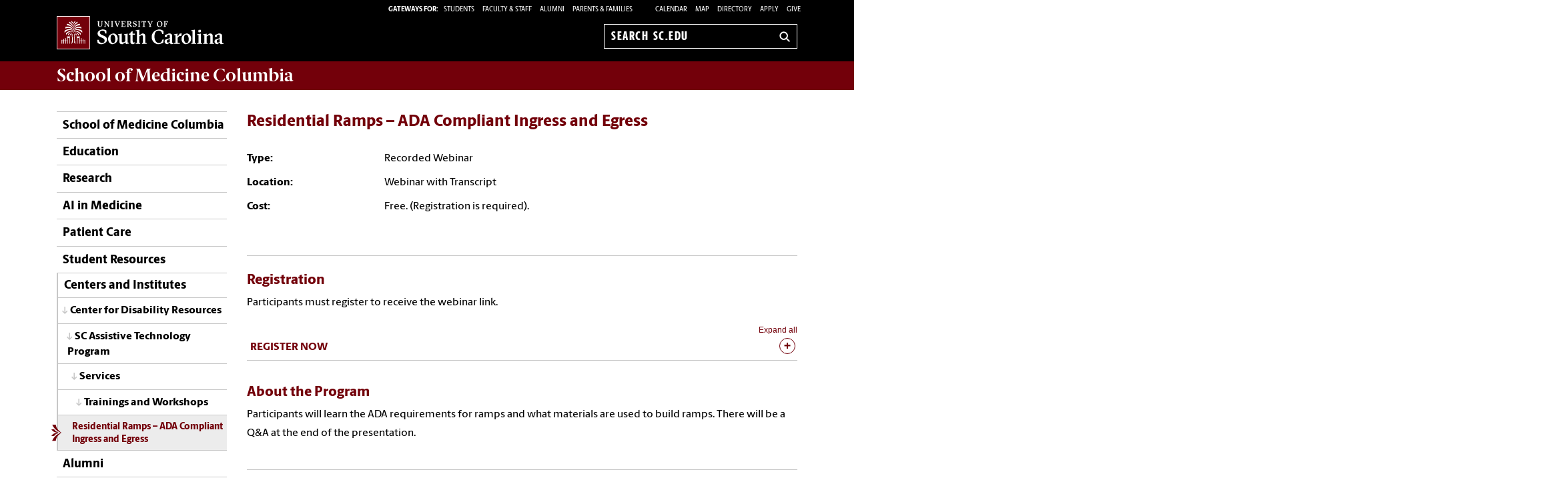

--- FILE ---
content_type: text/html; charset=UTF-8
request_url: https://sc.edu/study/colleges_schools/medicine/centers_and_institutes_new/center_for_disability_resources/assistive_technology/services/trainings_and_workshops/2021_residential_ramps_ada.php
body_size: 12324
content:
<!--[if lt IE 7]> <html class="no-js ie6 oldie" lang="en"> <![endif]--><!--[if IE 7]> <html class="no-js ie7 oldie" lang="en"> <![endif]--><!--[if IE 8]> <html class="no-js ie8 oldie" lang="en"> <![endif]--><!--[if gt IE 8]><!--><!DOCTYPE HTML><html class="no-js" lang="en"><!--<![endif]-->
   <head>
      <meta http-equiv="Content-Type" content="text/html; charset=UTF-8">
      <title>Residential Ramps – ADA Compliant Ingress and Egress - School of Medicine Columbia | University of South Carolina</title>
      <link rel="stylesheet" href="/_global_resources/css/flexslider.css">
      <meta charset="utf-8">
      <meta http-equiv="X-UA-Compatible" content="IE=edge,chrome=1">
      	
      		
      <meta name="keywords" content="universities, colleges, University of South Carolina, USC, sc, UofSC, School of Medicine,">
      		
      <meta name="description" content="">
      		
      <meta name="author" content="">
      	
      	
      <meta name="viewport" content="width=device-width, initial-scale=1">
      <style>
	@font-face {
		font-family:'Berlingske Sans';
		src:	url('https://sc.edu/_global_resources/fonts/BerlingskeSans-Md.woff2') format('woff2'),
				url('https://sc.edu/_global_resources/fonts/BerlingskeSans-Md.woff') format('woff');
		font-weight: 500;
		font-style: normal;
		font-display: swap;
	}
	@font-face {
		font-family:'Berlingske Sans';
		src:	url('https://sc.edu/_global_resources/fonts/BerlingskeSans-XBd.woff2') format('woff2'),
				url('https://sc.edu/_global_resources/fonts/BerlingskeSans-XBd.woff') format('woff');
		font-weight: 800;
		font-style: normal;
		font-display: swap;
	}
	@font-face {
		font-family:'Berlingske Sans Extracondensed';
		src:	url('https://sc.edu/_global_resources/fonts/BerlingskeSansXCn-XBd.woff2') format('woff2'),
				url('https://sc.edu/_global_resources/fonts/BerlingskeSansXCn-XBd.woff') format('woff');
		font-weight: 800;
		font-style: normal;
		font-display: swap;
	}
	@font-face {
		font-family:'Berlingske Serif';
		src:    url('https://sc.edu/_global_resources/fonts/BerlingskeSerif-Bd.woff2') format('woff2'),
				url('https://sc.edu/_global_resources/fonts/BerlingskeSerif-Bd.woff') format('woff');
		font-weight: 700;
		font-display: swap;
	}
</style>
<link rel="preload" href="https://sc.edu/_global_resources/fonts/BerlingskeSansXCn-XBd.woff2" as="font" type="font/woff2" crossorigin="">
<link rel="preload" href="https://sc.edu/_global_resources/fonts/BerlingskeSans-XBd.woff2" as="font" type="font/woff2" crossorigin="">
<link rel="preload" href="https://sc.edu/_global_resources/fonts/BerlingskeSans-Md.woff2" as="font" type="font/woff2" crossorigin="">
<link rel="preload" href="https://sc.edu/_global_resources/fonts/BerlingskeSerif-Bd.woff2" as="font" type="font/woff2" crossorigin="">      <link rel="stylesheet" href="/_global_resources/css/global.css">
      <link rel="stylesheet" href="/study/colleges_schools/medicine/_resources/css/site.css">
      <link rel="stylesheet" href="/_global_resources/css/jquery.fancybox.css">
      <link rel="stylesheet" href="/_global_resources/css/jquery.fancybox-buttons.css">
      <link rel="stylesheet" href="/_global_resources/css/mediaqueries.css"><script src="/_global_resources/js/libs/modernizr-2.0.6.min.js"></script><script src="/_global_resources/js/libs/respond.min.js"></script><script type="text/javascript" src="/_resources/js/direct-edit.js"></script>
      <script type="text/javascript">// <![CDATA[
var _gaq = _gaq || [];
  _gaq.push(['_setAccount', 'UA-116037460-1']);
  _gaq.push(['_trackPageview']);

  (function() {
    var ga = document.createElement('script'); ga.type = 'text/javascript'; ga.async = true;
    ga.src = ('https:' == document.location.protocol ? 'https://ssl' : 'http://www') + '.google-analytics.com/ga.js';
    var s = document.getElementsByTagName('script')[0]; s.parentNode.insertBefore(ga, s);
  })();
// ]]></script>
<link rel="preconnect" href="https://www.googletagmanager.com">
<link rel="preconnect" href="https://siteimproveanalytics.com">
<link rel="preconnect" href="https://www.clarity.ms">
<script async src="https://www.googletagmanager.com/gtag/js?id=G-L3YTP5R48L"></script>
<!-- Google Tag Manager -->
<script>(function(w,d,s,l,i){w[l]=w[l]||[];w[l].push({'gtm.start':
new Date().getTime(),event:'gtm.js'});var f=d.getElementsByTagName(s)[0],
j=d.createElement(s),dl=l!='dataLayer'?'&l='+l:'';j.async=true;j.src=
'https://www.googletagmanager.com/gtm.js?id='+i+dl;f.parentNode.insertBefore(j,f);
})(window,document,'script','dataLayer','GTM-NJ732CJ');</script>
<!-- Google tag (gtag.js) -->
<script>
  window.dataLayer = window.dataLayer || [];
  function gtag(){dataLayer.push(arguments);}
  gtag('js', new Date());

  gtag('config', 'G-L3YTP5R48L');
</script>
<!-- begin SiteImprove Tracking code -->
<script type="text/javascript">
/*<![CDATA[*/
(function() {
var sz = document.createElement('script'); sz.type = 'text/javascript'; sz.async = true;
sz.src = '//siteimproveanalytics.com/js/siteanalyze_66356667.js';
var s = document.getElementsByTagName('script')[0]; s.parentNode.insertBefore(sz, s);
})();
/*]]>*/
</script>
<!-- end SiteImprove Tracking code -->
<!-- Microsoft Clarity -->
<script type="text/javascript">
    (function(c,l,a,r,i,t,y){
        c[a]=c[a]||function(){(c[a].q=c[a].q||[]).push(arguments)};
        t=l.createElement(r);t.async=1;t.src="https://www.clarity.ms/tag/"+i;
        y=l.getElementsByTagName(r)[0];y.parentNode.insertBefore(t,y);
    })(window, document, "clarity", "script", "ia4g50cey0");
</script></head>
   <body><!-- Google Tag Manager (noscript) -->
<noscript><iframe src="https://www.googletagmanager.com/ns.html?id=GTM-NJ732CJ"
height="0" width="0" style="display:none;visibility:hidden"></iframe></noscript><a id="skiptocontent" href="#mainContent">Skip to Content</a>
      <section class="row">
         <header class="column grid_12 wrapper main-header">
            <div class="row main-header_top">
               <div class="column grid_4"><div id="logo">
	<a href="https://sc.edu">University of South Carolina Home</a>
	<div class="header-icons hide-for-medium">
		<button type="button" class="search-btn-mobile">Search University of South Carolina</button>
		<button type="button" class="menu-btn-mobile">University of South Carolina Navigation</button>
	</div>
</div>
</div>
               <form method="get" action="/search" id="search" class="hide-for-medium">
	<div class="search-wrapper">
		<label for="search-mobile" class="visuallyhidden">Search sc.edu</label>
		<input class="search-input" id="search-mobile" name="q" type="text" placeholder="Search sc.edu" />
		<input value="GO" type="submit" class="submit">
	</div>
</form>
               <div class="column grid_8">
                  <nav role="navigation">
                     <div class="banner-toolbox"><strong>Gateways For: </strong>
<ul class="banner-tools">
	<li><a href="https://www.sc.edu/students/"><span>STUDENTS </span></a></li>
	<li><a href="https://www.sc.edu/facultystaff/"><span>FACULTY &amp; STAFF</span></a></li>
	<li><a href="https://www.sc.edu/alumni/"><span>ALUMNI</span></a></li>
	<li><a href="https://www.sc.edu/parents/index.php">PARENTS &amp; FAMILIES</a></li>
</ul>
                        <ul class="banner-tools"><li><a href="https://www.sc.edu/calendar/uofsc/index.php">Calendar</a></li>
<li><a href="/visit/map">Map</a></li>
<li><a href="/about/directory/">Directory</a></li>
<li><a href="https://www.sc.edu/admissions-at-sc/applications/index.php">Apply</a></li>
                           <li><a class="give" href="/study/colleges_schools/medicine/give_to_medicine/index.php">Give</a></li>
                        </ul>
                     </div>
                     <form method="get" action="/search/" id="search-desktop" role="search">
	<input value="013416120310277204335:wk85hzl5qdq" name="cx" type="hidden">
	<label for="search-dt" class="visuallyhidden">Search sc.edu</label>
	<input class="search-input" id="search-dt" name="q" type="text" placeholder="Search sc.edu">
	<input value="GO" type="submit" class="submit" title="sc.edu Search">
	<svg class="icon" viewBox="0 0 24 24" aria-hidden="true"><title>Search</title><g stroke-linecap="square" stroke-linejoin="miter" stroke-width="3" stroke="currentColor" fill="none" stroke-miterlimit="10"><line x1="22" y1="22" x2="15.656" y2="15.656"></line><circle cx="10" cy="10" r="8"></circle></g></svg>
</form></nav>
               </div>
            </div>
         </header>
         <div id="sidr" class="hide-for-medium" style="display:none;">
            <div class="sidr-inner">
               <nav class="mobile-nav"><ul><li class="first-item"><a title="School of Medicine Columbia" href="/study/colleges_schools/medicine/index.php">School of Medicine Columbia</a></li><li><a href="/study/colleges_schools/medicine/education/index.php">Education</a><button class="plus" aria-expanded="false" aria-label="expand section"></button><ul class="level-two"><li><a href="/study/colleges_schools/medicine/education/md_program/index.php">M.D. Program</a><button class="plus" aria-expanded="false" aria-label="expand section"></button><ul class="level-three"><li><a href="/study/colleges_schools/medicine/education/md_program/about_us/index.php">About Us</a></li><li><a href="/study/colleges_schools/medicine/education/md_program/admission_and_application/index.php">Admissions</a><button class="plus" aria-expanded="false" aria-label="expand section"></button><ul class="level-four"><li><a href="/study/colleges_schools/medicine/education/md_program/admission_and_application/application/index.php">Application</a></li><li><a href="/study/colleges_schools/medicine/education/md_program/admission_and_application/admissions_faqs/index.php">Admissions FAQs</a></li><li><a href="/study/colleges_schools/medicine/education/md_program/admission_and_application/campus_visits/index.php">Campus Visits</a></li><li><a href="/study/colleges_schools/medicine/education/md_program/admission_and_application/interviewday/index.php">Interview Day</a></li><li><a href="/study/colleges_schools/medicine/education/md_program/admission_and_application/technical_standards/index.php">Technical Standards</a></li><li><a href="/study/colleges_schools/medicine/education/md_program/admission_and_application/finding_your_future/index.php">Finding Your Future</a></li></ul></li><li><a href="/study/colleges_schools/medicine/education/md_program/curriculum/index.php">Curriculum</a><button class="plus" aria-expanded="false" aria-label="expand section"></button><ul class="level-four"><li><a href="/study/colleges_schools/medicine/education/md_program/curriculum/pre_clerkship_curriculum/index.php">Pre-Clerkship Curriculum</a></li><li><a href="/study/colleges_schools/medicine/education/md_program/curriculum/clerkship_curriculum/index.php">Clerkship Curriculum</a></li><li><a href="/study/colleges_schools/medicine/education/md_program/curriculum/integrated_ultrasound/index.php">Integrated Ultrasound</a><button class="plus" aria-expanded="false" aria-label="expand section"></button><ul class="level-five"><li><a href="/study/colleges_schools/medicine/education/md_program/curriculum/integrated_ultrasound/ultrasound_curriculum/index.php">Ultrasound Curriculum</a></li></ul></li><li><a href="/study/colleges_schools/medicine/education/md_program/curriculum/florence_regional_campus/index.php">Florence Regional Campus</a></li><li><a href="/study/colleges_schools/medicine/ai_in_medicine/extracurricular_track/index.php">AI in Medicine Extracurricular Track</a></li></ul></li><li><a href="/study/colleges_schools/medicine/education/md_program/tuition/index.php">Tuition and Financial Aid</a></li><li><a href="/study/colleges_schools/medicine/education/md_program/florence_regional_campus/index.php">Florence Regional Campus</a><button class="plus" aria-expanded="false" aria-label="expand section"></button><ul class="level-four"><li><a href="/study/colleges_schools/medicine/education/md_program/florence_regional_campus/our_clinical_partners/index.php">Our Clinical Partners</a></li><li><a href="/study/colleges_schools/medicine/education/md_program/florence_regional_campus/our_faculty_and_staff/index.php">Our Faculty and Staff</a></li><li><a href="/study/colleges_schools/medicine/education/md_program/florence_regional_campus/our_students/index.php">Our Students</a></li></ul></li><li><a href="/study/colleges_schools/medicine/education/md_program/career_advising/index.php">Career Advising</a></li><li><a href="/study/colleges_schools/medicine/education/md_program/special_events/index.php">Special Events</a></li><li><a href="/study/colleges_schools/medicine/education/md_program/registrar/index.php">Registrar</a></li><li><a href="/study/colleges_schools/medicine/education/md_program/our_people/index.php">Our People</a></li></ul></li><li><a href="/study/colleges_schools/medicine/education/biomedical_sciences/index.php">Biomedical Sciences</a><button class="plus" aria-expanded="false" aria-label="expand section"></button><ul class="level-three"><li><a href="/study/colleges_schools/medicine/education/biomedical_sciences/masters_program/index.php">Master's Program</a><button class="plus" aria-expanded="false" aria-label="expand section"></button><ul class="level-four"><li><a href="/study/colleges_schools/medicine/education/biomedical_sciences/masters_program/curriculum/index.php">Curriculum</a></li><li><a href="/study/colleges_schools/medicine/education/biomedical_sciences/masters_program/choose_a_track/index.php">Choose A Track</a></li><li><a href="/study/colleges_schools/medicine/education/biomedical_sciences/masters_program/choose_a_mentor/index.php">Choose A Mentor</a></li><li><a href="/study/colleges_schools/medicine/education/biomedical_sciences/masters_program/admission_and_application/index.php">Admission and Application</a></li><li><a href="/study/colleges_schools/medicine/education/biomedical_sciences/masters_program/tuition_and_financial_aid/index.php">Tuition and Financial Aid</a></li></ul></li><li><a href="/study/colleges_schools/medicine/education/biomedical_sciences/phd_program/index.php">Ph.D. Program</a><button class="plus" aria-expanded="false" aria-label="expand section"></button><ul class="level-four"><li><a href="/study/colleges_schools/medicine/education/biomedical_sciences/phd_program/curriculum/index.php">Curriculum</a><button class="plus" aria-expanded="false" aria-label="expand section"></button><ul class="level-five"><li><a href="/study/colleges_schools/medicine/education/biomedical_sciences/phd_program/curriculum/neuroscience_concentration/index.php">Neuroscience Concentration </a></li></ul></li><li><a href="/study/colleges_schools/medicine/education/biomedical_sciences/phd_program/research_areas/index.php">Research Areas</a></li><li><a href="/study/colleges_schools/medicine/education/biomedical_sciences/phd_program/admission_and_application/index.php">Admission and Application</a></li><li><a href="/study/colleges_schools/medicine/education/biomedical_sciences/phd_program/tuition_and_financial_aid/index.php">Tuition and Financial Aid</a></li><li><a href="/study/colleges_schools/medicine/education/biomedical_sciences/phd_program/prep_program/index.php">PREP Program</a></li></ul></li><li><a href="/study/colleges_schools/medicine/education/biomedical_sciences/our_people/index.php">Our People</a></li></ul></li><li><a href="/study/colleges_schools/medicine/education/genetic_counseling/index.php">Genetic Counseling</a><button class="plus" aria-expanded="false" aria-label="expand section"></button><ul class="level-three"><li><a href="/study/colleges_schools/medicine/education/genetic_counseling/our_program/index.php">Our Program</a></li><li><a href="/study/colleges_schools/medicine/education/genetic_counseling/our_people/index.php">Our People</a><button class="plus" aria-expanded="false" aria-label="expand section"></button><ul class="level-four"><li><a href="/study/colleges_schools/medicine/education/genetic_counseling/our_people/our_faculty/index.php">Our Faculty</a></li><li><a href="/study/colleges_schools/medicine/education/genetic_counseling/our_people/our_students/index.php">Our Students</a></li><li><a href="/study/colleges_schools/medicine/education/genetic_counseling/our_people/alumni_and_friends/index.php">Alumni and Friends</a><button class="plus" aria-expanded="false" aria-label="expand section"></button><ul class="level-five"><li><a href="/study/colleges_schools/medicine/education/genetic_counseling/our_people/alumni_and_friends/advisory_board/index.php">Advisory Board</a></li><li><a href="/study/colleges_schools/medicine/education/genetic_counseling/our_people/alumni_and_friends/our_endowment/index.php">Our Endowment</a></li><li><a href="/study/colleges_schools/medicine/education/genetic_counseling/our_people/alumni_and_friends/awards/index.php">Awards</a></li></ul></li></ul></li><li><a href="/study/colleges_schools/medicine/education/genetic_counseling/curriculum/index.php">Curriculum</a><button class="plus" aria-expanded="false" aria-label="expand section"></button><ul class="level-four"><li><a href="/study/colleges_schools/medicine/education/genetic_counseling/curriculum/course_work/index.php">Course Work</a></li><li><a href="/study/colleges_schools/medicine/education/genetic_counseling/curriculum/fieldwork/index.php">Fieldwork</a><button class="plus" aria-expanded="false" aria-label="expand section"></button><ul class="level-five"><li><a href="/study/colleges_schools/medicine/education/genetic_counseling/curriculum/fieldwork/rotations/index.php">Rotations</a></li><li><a href="/study/colleges_schools/medicine/education/genetic_counseling/curriculum/fieldwork/summer_rotations/index.php">Summer Rotations</a></li><li><a href="/study/colleges_schools/medicine/education/genetic_counseling/curriculum/fieldwork/international_rotations/index.php">International Rotations</a></li></ul></li><li><a href="/study/colleges_schools/medicine/education/genetic_counseling/curriculum/thesis/index.php">Thesis Research</a></li><li><a href="/study/colleges_schools/medicine/education/genetic_counseling/curriculum/community_engagement/index.php">Community Engagement</a></li></ul></li><li><a href="/study/colleges_schools/medicine/education/genetic_counseling/application/index.php">Application</a></li><li><a href="/study/colleges_schools/medicine/education/genetic_counseling/tuition_and_scholarships/index.php">Tuition, Scholarships and Financial Aid</a></li><li><a href="/study/colleges_schools/medicine/education/genetic_counseling/preparing_for_graduate_school/index.php">Preparing for Graduate&nbsp;School</a><button class="plus" aria-expanded="false" aria-label="expand section"></button><ul class="level-four"><li><a href="/study/colleges_schools/medicine/education/genetic_counseling/preparing_for_graduate_school/genetic_counseling_online_course/index.php">Genetic Counseling Online Course</a></li><li><a href="/study/colleges_schools/medicine/education/genetic_counseling/preparing_for_graduate_school/summer_internship/index.php">Summer Internship</a></li></ul></li><li><a href="/study/colleges_schools/medicine/education/genetic_counseling/program_events/index.php">Program Events and Special Lectures</a><button class="plus" aria-expanded="false" aria-label="expand section"></button><ul class="level-four"><li><a href="/study/colleges_schools/medicine/education/genetic_counseling/program_events/special_lectures/index.php">Special Lectures</a></li></ul></li></ul></li><li><a href="/study/colleges_schools/medicine/education/nurse_anesthesia/index.php">Nurse Anesthesia</a><button class="plus" aria-expanded="false" aria-label="expand section"></button><ul class="level-three"><li><a href="/study/colleges_schools/medicine/education/nurse_anesthesia/about_the_program/index.php">About the Program</a></li><li><a title="Curriculum - DNAP" href="/study/colleges_schools/medicine/education/nurse_anesthesia/curriculum/index.php">Curriculum</a></li><li><a href="/study/colleges_schools/medicine/education/nurse_anesthesia/admission_and_application/index.php">Admission and Application</a></li><li><a href="/study/colleges_schools/medicine/education/nurse_anesthesia/faq/index.php">Frequently Asked Questions (FAQ)</a></li><li><a title="Tuition - DNAP" href="/study/colleges_schools/medicine/education/nurse_anesthesia/tuition_and_financial_aid/index.php">Tuition and Financial Aid</a></li><li><a href="/study/colleges_schools/medicine/education/nurse_anesthesia/our_people/index.php">Our People</a></li></ul></li><li><a href="/study/colleges_schools/medicine/education/physician_assistant/index.php">Physician Assistant</a><button class="plus" aria-expanded="false" aria-label="expand section"></button><ul class="level-three"><li><a href="/study/colleges_schools/medicine/education/physician_assistant/our_program/index.php">Our Program</a></li><li><a href="/study/colleges_schools/medicine/education/physician_assistant/why_pa/index.php">Why PA</a></li><li><a href="/study/colleges_schools/medicine/education/physician_assistant/curriculum/index.php">Curriculum</a></li><li><a href="/study/colleges_schools/medicine/education/physician_assistant/admission_and_application/index.php">Admission and Application</a><button class="plus" aria-expanded="false" aria-label="expand section"></button><ul class="level-four"><li><a href="/study/colleges_schools/medicine/education/physician_assistant/admission_and_application/technical_standards/index.php">Technical Standards</a></li><li><a href="/study/colleges_schools/medicine/education/physician_assistant/admission_and_application/faqs/index.php">Admission and Application FAQs</a></li></ul></li><li><a href="/study/colleges_schools/medicine/education/physician_assistant/tuition/index.php">Tuition and Fees</a></li><li><a href="/study/colleges_schools/medicine/education/physician_assistant/our_faculty/index.php">Our Faculty and Staff</a></li><li><a href="/study/colleges_schools/medicine/education/physician_assistant/preceptor_information/index.php">Clinical Preceptor Information</a></li></ul></li><li><a href="/study/colleges_schools/medicine/education/rehabilitation_counseling/index.php">Counseling and Rehabilitation</a><button class="plus" aria-expanded="false" aria-label="expand section"></button><ul class="level-three"><li><a href="/study/colleges_schools/medicine/education/rehabilitation_counseling/about_us/index.php">About Us</a></li><li><a href="/study/colleges_schools/medicine/education/rehabilitation_counseling/curriculum/index.php">Curriculum</a></li><li><a href="/study/colleges_schools/medicine/education/rehabilitation_counseling/psychiatric_rehabilitation/index.php">Psychiatric Rehabilitation</a><button class="plus" aria-expanded="false" aria-label="expand section"></button><ul class="level-four"><li><a href="/study/colleges_schools/medicine/education/rehabilitation_counseling/psychiatric_rehabilitation/why_psychiatric_rehabilitation/index.php">Why Psychiatric Rehabilitation</a></li><li><a href="/study/colleges_schools/medicine/education/rehabilitation_counseling/psychiatric_rehabilitation/curriculum/index.php">Curriculum</a></li><li><a href="/study/colleges_schools/medicine/education/rehabilitation_counseling/psychiatric_rehabilitation/apply/index.php">Apply</a></li></ul></li><li><a href="/study/colleges_schools/medicine/education/rehabilitation_counseling/rural_clinic_internship/index.php">Clinic for Counseling and Assessment</a></li><li><a href="/study/colleges_schools/medicine/education/rehabilitation_counseling/admission/index.php">Admission and Application</a></li><li><a href="/study/colleges_schools/medicine/education/rehabilitation_counseling/tuition/index.php">Tuition and Financial Aid</a></li><li><a href="/study/colleges_schools/medicine/education/rehabilitation_counseling/our_faculty/index.php">Our People</a></li><li><a href="/study/colleges_schools/medicine/education/rehabilitation_counseling/program_resources/index.php">Program Resources</a></li></ul></li><li><a href="/study/colleges_schools/medicine/education/md_phd/index.php">M.D./Ph.D.</a></li><li><a href="/study/colleges_schools/medicine/education/continuing_education/index.php">Continuing Medical Education</a><button class="plus" aria-expanded="false" aria-label="expand section"></button><ul class="level-three"><li><a href="/study/colleges_schools/medicine/education/continuing_education/cme_opportunities/index.php">CME Opportunities</a></li><li><a href="/study/colleges_schools/medicine/education/continuing_education/our_faculty_and_staff/index.php">Our Faculty and Staff</a></li></ul></li><li><a href="/study/colleges_schools/medicine/education/medical_library/index.php">Medical Library</a></li></ul></li><li><a href="/study/colleges_schools/medicine/research/index.php">Research</a><button class="plus" aria-expanded="false" aria-label="expand section"></button><ul class="level-two"><li><a href="/study/colleges_schools/medicine/research/research_welcome.php">Department Welcome</a></li><li><a href="/study/colleges_schools/medicine/research/office_of_research/index.php">SOM Office of Research</a><button class="plus" aria-expanded="false" aria-label="expand section"></button><ul class="level-three"><li><a href="/study/colleges_schools/medicine/research/office_of_research/research_and_grant_support/index.php">Research &amp; Grant Support</a></li><li><a href="/study/colleges_schools/medicine/research/office_of_research/research_resources/index.php">Research Resources</a></li><li><a href="/study/colleges_schools/medicine/research/student_scholarly_organizations/soar/index.php">Student Research</a></li><li><a href="/study/colleges_schools/medicine/research/office_of_research/research_training_and_programs/index.php">Research Training &amp; Programs</a></li><li><a href="/study/colleges_schools/medicine/research/office_of_research/our_people/index.php">Our People</a></li></ul></li><li><a href="/study/colleges_schools/medicine/research/clinical_departments/index.php">Clinical Departments</a><button class="plus" aria-expanded="false" aria-label="expand section"></button><ul class="level-three"><li><a href="/study/colleges_schools/medicine/research/clinical_departments/family_and_preventive_medicine/index.php">Family and Preventive Medicine</a><button class="plus" aria-expanded="false" aria-label="expand section"></button><ul class="level-four"><li><a href="/study/colleges_schools/medicine/research/clinical_departments/family_and_preventive_medicine/leadership/index.php">Leadership</a></li><li><a href="/study/colleges_schools/medicine/research/clinical_departments/family_and_preventive_medicine/faculty/index.php">Faculty</a></li><li><a href="/study/colleges_schools/medicine/research/clinical_departments/family_and_preventive_medicine/education/index.php">Education</a></li><li><a href="/study/colleges_schools/medicine/research/clinical_departments/family_and_preventive_medicine/research/index.php">Research</a></li></ul></li><li><a href="/study/colleges_schools/medicine/research/clinical_departments/internal_medicine/index.php">Internal Medicine</a><button class="plus" aria-expanded="false" aria-label="expand section"></button><ul class="level-four"><li><a href="/study/colleges_schools/medicine/research/clinical_departments/internal_medicine/our_people/index.php">Our People</a></li></ul></li><li><a href="/study/colleges_schools/medicine/research/clinical_departments/neuropsychiatry_and_behavioral_science/index.php">Neuropsychiatry and Behavioral Science</a><button class="plus" aria-expanded="false" aria-label="expand section"></button><ul class="level-four"><li><a href="/study/colleges_schools/medicine/research/clinical_departments/neuropsychiatry_and_behavioral_science/our_people/index.php">Our People</a></li></ul></li><li><a href="/study/colleges_schools/medicine/research/clinical_departments/neurology/index.php">Neurology</a><button class="plus" aria-expanded="false" aria-label="expand section"></button><ul class="level-four"><li><a href="/study/colleges_schools/medicine/research/clinical_departments/neurology/our_people/index.php">Our People</a></li></ul></li><li><a href="/study/colleges_schools/medicine/research/clinical_departments/obstetrics_and_gynecology/index.php">Obstetrics and Gynecology</a><button class="plus" aria-expanded="false" aria-label="expand section"></button><ul class="level-four"><li><a href="/study/colleges_schools/medicine/research/clinical_departments/obstetrics_and_gynecology/our_people/index.php">Our People</a></li></ul></li><li><a href="/study/colleges_schools/medicine/research/clinical_departments/ophthalmology/index.php"><span>Ophthalmology</span></a><button class="plus" aria-expanded="false" aria-label="expand section"></button><ul class="level-four"><li><a href="/study/colleges_schools/medicine/research/clinical_departments/ophthalmology/leadership/index.php">Leadership</a></li><li><a href="/study/colleges_schools/medicine/research/clinical_departments/ophthalmology/divisions/index.php">Divisions</a></li><li><a href="/study/colleges_schools/medicine/research/clinical_departments/ophthalmology/education/index.php">Education</a></li><li><a href="/study/colleges_schools/medicine/research/clinical_departments/ophthalmology/research/index.php">Research</a></li></ul></li><li><a href="/study/colleges_schools/medicine/research/clinical_departments/orthopedic_surgery/index.php">Orthopedic Surgery</a><button class="plus" aria-expanded="false" aria-label="expand section"></button><ul class="level-four"><li><a href="/study/colleges_schools/medicine/research/clinical_departments/orthopedic_surgery/leadership/index.php">Leadership</a></li><li><a href="/study/colleges_schools/medicine/research/clinical_departments/orthopedic_surgery/divisions/index.php">Divisions</a></li><li><a href="/study/colleges_schools/medicine/research/clinical_departments/orthopedic_surgery/education/index.php">Education</a></li><li><a href="/study/colleges_schools/medicine/research/clinical_departments/orthopedic_surgery/research/index.php">Research</a></li></ul></li><li><a href="/study/colleges_schools/medicine/research/clinical_departments/pediatrics/index.php">Pediatrics</a><button class="plus" aria-expanded="false" aria-label="expand section"></button><ul class="level-four"><li><a href="/study/colleges_schools/medicine/research/clinical_departments/pediatrics/our_people/index.php">Our People</a></li></ul></li><li><a href="/study/colleges_schools/medicine/research/clinical_departments/radiology/index.php">Radiology</a><button class="plus" aria-expanded="false" aria-label="expand section"></button><ul class="level-four"><li><a href="/study/colleges_schools/medicine/research/clinical_departments/radiology/leadership/index.php">Leadership</a></li><li><a href="/study/colleges_schools/medicine/research/clinical_departments/radiology/subspecialties/index.php">Subspecialties</a></li><li><a href="/study/colleges_schools/medicine/research/clinical_departments/radiology/education/index.php">Education</a></li><li><a href="/study/colleges_schools/medicine/research/clinical_departments/radiology/research/index.php">Research</a></li></ul></li><li><a href="/study/colleges_schools/medicine/research/clinical_departments/surgery/index.php">Surgery</a><button class="plus" aria-expanded="false" aria-label="expand section"></button><ul class="level-four"><li><a href="/study/colleges_schools/medicine/research/clinical_departments/surgery/leadership/index.php">Leadership</a></li><li><a href="/study/colleges_schools/medicine/research/clinical_departments/surgery/divisions/index.php">Divisions</a></li><li><a href="/study/colleges_schools/medicine/research/clinical_departments/surgery/education/index.php">Education</a></li><li><a href="/study/colleges_schools/medicine/research/clinical_departments/surgery/research/index.php">Research</a></li></ul></li></ul></li><li><a href="/study/colleges_schools/medicine/research/basic_science_departments/index.php">Basic Science Departments</a><button class="plus" aria-expanded="false" aria-label="expand section"></button><ul class="level-three"><li><a href="/study/colleges_schools/medicine/research/basic_science_departments/cell_biology_and_anatomy/index.php">Cell Biology and Anatomy</a><button class="plus" aria-expanded="false" aria-label="expand section"></button><ul class="level-four"><li><a href="/study/colleges_schools/medicine/research/basic_science_departments/cell_biology_and_anatomy/awards/index.php">Awards</a></li><li><a href="/study/colleges_schools/medicine/research/basic_science_departments/cell_biology_and_anatomy/our_people/index.php">Our People</a></li></ul></li><li><a href="/study/colleges_schools/medicine/research/basic_science_departments/pathology_microbiology_and_immunology/index.php">Pathology, Microbiology and Immunology</a><button class="plus" aria-expanded="false" aria-label="expand section"></button><ul class="level-four"><li><a href="/study/colleges_schools/medicine/research/basic_science_departments/pathology_microbiology_and_immunology/our_faculty/index.php">Our Faculty</a></li><li><a href="/study/colleges_schools/medicine/research/basic_science_departments/pathology_microbiology_and_immunology/our_staff/index.php">Our Staff</a></li><li><a href="/study/colleges_schools/medicine/research/basic_science_departments/pathology_microbiology_and_immunology/our_postdocs/index.php">Our Postdoctoral Fellows</a></li><li><a href="/study/colleges_schools/medicine/research/basic_science_departments/pathology_microbiology_and_immunology/out_students/index.php">Our Students</a></li><li><a href="/study/colleges_schools/medicine/research/basic_science_departments/pathology_microbiology_and_immunology/pmi_newsletter/index.php">PMI Newsletter</a></li></ul></li><li><a href="/study/colleges_schools/medicine/research/basic_science_departments/pharmacology_physiology_and_neuroscience/index.php">Pharmacology, Physiology and Neuroscience</a><button class="plus" aria-expanded="false" aria-label="expand section"></button><ul class="level-four"><li><a href="/study/colleges_schools/medicine/research/basic_science_departments/pharmacology_physiology_and_neuroscience/our_faculty/index.php">Our Faculty</a></li><li><a href="/study/colleges_schools/medicine/research/basic_science_departments/pharmacology_physiology_and_neuroscience/our_staff/index.php">Our Staff</a></li><li><a href="/study/colleges_schools/medicine/research/basic_science_departments/pharmacology_physiology_and_neuroscience/our_students/index.php">Our Students</a></li><li><a href="/study/colleges_schools/medicine/research/basic_science_departments/pharmacology_physiology_and_neuroscience/research_publications/index.php">Research and Publications</a></li></ul></li></ul></li><li><a href="/study/colleges_schools/medicine/centers_and_institutes_new/index.php">Centers and Institutes</a><button class="plus" aria-expanded="false" aria-label="expand section"></button><ul class="level-three"><li><a href="/study/colleges_schools/medicine/centers_and_institutes_new/brain_health/index.php">Brain Health</a></li><li><a href="/study/colleges_schools/medicine/centers_and_institutes_new/cardiovascular_translational_research_center/index.php">Cardiovascular Translational Research Center</a><button class="plus" aria-expanded="false" aria-label="expand section"></button><ul class="level-four"><li><a href="/study/colleges_schools/medicine/centers_and_institutes_new/cardiovascular_translational_research_center/our_lead_faculty/index.php">Our Lead Faculty</a></li><li><a href="/study/colleges_schools/medicine/centers_and_institutes_new/cardiovascular_translational_research_center/reports_documents/index.php">Reports &amp; Documents</a></li></ul></li><li><a href="/study/colleges_schools/medicine/centers_and_institutes_new/clinical_and_translational_research/index.php">Center for Clinical and Translational Research</a></li><li><a href="/study/colleges_schools/medicine/centers_and_institutes_new/center_for_disability_resources/index.php">Center for Disability Resources</a><button class="plus" aria-expanded="false" aria-label="expand section"></button><ul class="level-four"><li><a href="/study/colleges_schools/medicine/centers_and_institutes_new/center_for_disability_resources/assistive_technology/index.php">SC Assistive Technology Program</a><button class="plus" aria-expanded="false" aria-label="expand section"></button><ul class="level-five"><li><a href="/study/colleges_schools/medicine/centers_and_institutes_new/center_for_disability_resources/assistive_technology/services/index.php">Services</a><button class="plus" aria-expanded="false" aria-label="expand section"></button><ul class="level-six"><li><a href="/study/colleges_schools/medicine/centers_and_institutes_new/center_for_disability_resources/assistive_technology/services/assistance_for_organizations/index.php">Assistance for Organizations</a></li><li><a href="/study/colleges_schools/medicine/centers_and_institutes_new/center_for_disability_resources/assistive_technology/services/device_demonstrations/index.php">Device Demonstrations</a></li><li><a href="/study/colleges_schools/medicine/centers_and_institutes_new/center_for_disability_resources/assistive_technology/services/device_loans/index.php">Device Loans</a><button class="plus" aria-expanded="false" aria-label="expand section"></button><ul class="level-seven"><li><a href="/study/colleges_schools/medicine/centers_and_institutes_new/center_for_disability_resources/assistive_technology/services/device_loans/find_devices/index.php">Find Devices to Borrow</a></li><li><a href="/study/colleges_schools/medicine/centers_and_institutes_new/center_for_disability_resources/assistive_technology/services/device_loans/loan_request_form/index.php">Device Loan Request Form</a></li></ul></li><li><a href="/study/colleges_schools/medicine/centers_and_institutes_new/center_for_disability_resources/assistive_technology/services/equipment_reuse_service/index.php">Equipment Reuse Service</a><button class="plus" aria-expanded="false" aria-label="expand section"></button><ul class="level-seven"><li><a href="/study/colleges_schools/medicine/centers_and_institutes_new/center_for_disability_resources/assistive_technology/services/equipment_reuse_service/equipment_reuse_request_form.php">Equipment Reuse Request Form</a></li></ul></li><li><a href="/study/colleges_schools/medicine/centers_and_institutes_new/center_for_disability_resources/assistive_technology/services/sc_assistive_technology_exchange/index.php">SC Assistive Technology Exchange</a></li><li><a href="/study/colleges_schools/medicine/centers_and_institutes_new/center_for_disability_resources/assistive_technology/services/trainings_and_workshops/index.php">Trainings and Workshops</a></li></ul></li><li><a href="/study/colleges_schools/medicine/centers_and_institutes_new/center_for_disability_resources/assistive_technology/resources/index.php">Resources</a><button class="plus" aria-expanded="false" aria-label="expand section"></button><ul class="level-six"><li><a href="/study/colleges_schools/medicine/centers_and_institutes_new/center_for_disability_resources/assistive_technology/resources/assessment_guides/index.php">Assessment Guides</a></li><li><a href="/study/colleges_schools/medicine/centers_and_institutes_new/center_for_disability_resources/assistive_technology/resources/funding_guides/index.php">Funding Guides</a><button class="plus" aria-expanded="false" aria-label="expand section"></button><ul class="level-seven"><li><a href="/study/colleges_schools/medicine/centers_and_institutes_new/center_for_disability_resources/assistive_technology/resources/funding_guides/funding_sources/index.php">Funding Sources</a><button class="plus" aria-expanded="false" aria-label="expand section"></button><ul class="level-eight"><li><a href="/study/colleges_schools/medicine/centers_and_institutes_new/center_for_disability_resources/assistive_technology/resources/funding_guides/funding_sources/grants-for-individuals/index.php">Grants for Individuals</a></li><li><a href="/study/colleges_schools/medicine/centers_and_institutes_new/center_for_disability_resources/assistive_technology/resources/funding_guides/funding_sources/loan_programs/index.php">Loan Programs</a></li></ul></li></ul></li><li><a href="/study/colleges_schools/medicine/centers_and_institutes_new/center_for_disability_resources/assistive_technology/resources/adaptive_clothing_and_shoes/index.php">Adaptive Clothing and Shoes</a></li><li><a href="/study/colleges_schools/medicine/centers_and_institutes_new/center_for_disability_resources/assistive_technology/resources/augmentative_alternative_communication/index.php">Augmentative and Alternative Communication (AAC)</a></li><li><a href="/study/colleges_schools/medicine/centers_and_institutes_new/center_for_disability_resources/assistive_technology/resources/blind_low_vision/index.php">Blind and Low Vision</a></li><li><a href="/study/colleges_schools/medicine/centers_and_institutes_new/center_for_disability_resources/assistive_technology/resources/computers_apps/index.php">Computers and Apps</a></li><li><a href="/study/colleges_schools/medicine/centers_and_institutes_new/center_for_disability_resources/assistive_technology/resources/driving_vehicle_modifications/index.php">Driving and Vehicle Modifications</a></li><li><a href="/study/colleges_schools/medicine/centers_and_institutes_new/center_for_disability_resources/assistive_technology/resources/hearing/index.php">Hearing</a></li><li><a href="/study/colleges_schools/medicine/centers_and_institutes_new/center_for_disability_resources/assistive_technology/resources/home_modifications/index.php">Home Modifications</a></li><li><a href="/study/colleges_schools/medicine/centers_and_institutes_new/center_for_disability_resources/assistive_technology/resources/seating_mobility/index.php">Seating and Mobility</a></li><li><a href="/study/colleges_schools/medicine/centers_and_institutes_new/center_for_disability_resources/assistive_technology/resources/transition/index.php">Transition</a></li><li><a href="/study/colleges_schools/medicine/centers_and_institutes_new/center_for_disability_resources/assistive_technology/resources/transportation/index.php">Transportation</a></li><li><a href="/study/colleges_schools/medicine/centers_and_institutes_new/center_for_disability_resources/assistive_technology/resources/web_accessibility/index.php">Web Accessibility</a></li></ul></li><li><a href="/study/colleges_schools/medicine/centers_and_institutes_new/center_for_disability_resources/assistive_technology/expo/index.php">Assistive Technology Expo</a><button class="plus" aria-expanded="false" aria-label="expand section"></button><ul class="level-six"><li><a href="/study/colleges_schools/medicine/centers_and_institutes_new/center_for_disability_resources/assistive_technology/expo/expo_registration/index.php">Registration</a></li><li><a href="/study/colleges_schools/medicine/centers_and_institutes_new/center_for_disability_resources/assistive_technology/expo/exhibitor_information/index.php">Exhibitor and Sponsor Information</a></li></ul></li><li><a href="/study/colleges_schools/medicine/centers_and_institutes_new/center_for_disability_resources/assistive_technology/about/index.php">About Us</a><button class="plus" aria-expanded="false" aria-label="expand section"></button><ul class="level-six"><li><a href="/study/colleges_schools/medicine/centers_and_institutes_new/center_for_disability_resources/assistive_technology/about/advisory_council/index.php">Advisory Council</a></li><li><a href="/study/colleges_schools/medicine/centers_and_institutes_new/center_for_disability_resources/assistive_technology/about/resource_center/index.php">SCATP Resource Center</a></li><li><a href="/study/colleges_schools/medicine/centers_and_institutes_new/center_for_disability_resources/assistive_technology/about/location/index.php">Our Location</a></li><li><a href="/study/colleges_schools/medicine/centers_and_institutes_new/center_for_disability_resources/assistive_technology/about/contact_us/index.php">Contact Us</a></li><li><a href="/study/colleges_schools/medicine/centers_and_institutes_new/center_for_disability_resources/assistive_technology/about/social_media/index.php">Social Media</a></li></ul></li><li><a href="/study/colleges_schools/medicine/centers_and_institutes_new/center_for_disability_resources/assistive_technology/about/contact_us/index.php">Contact Us</a></li></ul></li><li><a href="/study/colleges_schools/medicine/centers_and_institutes_new/center_for_disability_resources/statewide_disability_resources/">Statewide Disability Resources</a></li></ul></li><li><a href="/study/colleges_schools/medicine/centers_and_institutes_new/clinical_skills_center/index.php">Clinical Skills Center</a><button class="plus" aria-expanded="false" aria-label="expand section"></button><ul class="level-four"><li><a href="/study/colleges_schools/medicine/centers_and_institutes_new/clinical_skills_center/standardized_patient_program/index.php">Standardized Patient Program</a><button class="plus" aria-expanded="false" aria-label="expand section"></button><ul class="level-five"><li><a href="/study/colleges_schools/medicine/centers_and_institutes_new/clinical_skills_center/standardized_patient_program/standardized_patient_application.php">Standardized Patient Application</a></li></ul></li><li><a href="/study/colleges_schools/medicine/centers_and_institutes_new/clinical_skills_center/our_people/index.php">Our People</a></li></ul></li><li><a href="/study/colleges_schools/medicine/centers_and_institutes_new/foodshare_sc/index.php">FoodShare SC</a></li><li><a href="/study/colleges_schools/medicine/centers_and_institutes_new/cardiovascular_translational_research_center/index.php">Institute for Cardiovascular Disease Research</a></li><li><a href="/study/colleges_schools/medicine/centers_and_institutes_new/center_for_complementary_and_alternative_medicine/index.php">NIH Center for Complementary and Integrative Medicine</a></li><li><a href="/study/colleges_schools/medicine/centers_and_institutes_new/center_for_dietary_supplements_and_inflammation/index.php">NIH Center for Dietary Supplements and Inflammation</a></li><li><a href="/study/colleges_schools/medicine/centers_and_institutes_new/center_for_transforming_health/index.php">Research Center for Transforming Health&nbsp;</a></li><li><a href="/study/colleges_schools/medicine/centers_and_institutes_new/center_for_rural_and_primary_healthcare/index.php">S.C. Center for Rural and Primary Healthcare</a></li><li><a href="/study/colleges_schools/medicine/centers_and_institutes_new/simulation_and_interactive_learning_center/index.php">Simulation and Interactive Learning Center</a><button class="plus" aria-expanded="false" aria-label="expand section"></button><ul class="level-four"><li><a href="/study/colleges_schools/medicine/centers_and_institutes_new/simulation_and_interactive_learning_center/silc_request_form/index.php">SILC Request Form </a></li></ul></li><li><a href="/study/colleges_schools/medicine/centers_and_institutes_new/transnational_alliance_for_genetic_counseling/index.php">Transnational Alliance for Genetic Counseling</a></li><li><a href="/study/colleges_schools/medicine/centers_and_institutes_new/ultrasound_institute/index.php">Ultrasound Institute</a><button class="plus" aria-expanded="false" aria-label="expand section"></button><ul class="level-four"><li><a href="/study/colleges_schools/medicine/centers_and_institutes_new/ultrasound_institute/education.php">Education Programs</a></li><li><a href="/study/colleges_schools/medicine/centers_and_institutes_new/ultrasound_institute/fellowship.php">Continuing Medical Education</a></li><li><a href="/study/colleges_schools/medicine/centers_and_institutes_new/ultrasound_institute/resources.php">Resources</a></li><li><a href="/study/colleges_schools/medicine/centers_and_institutes_new/ultrasound_institute/our-people/index.php">Our People</a></li></ul></li></ul></li><li><a href="/study/colleges_schools/medicine/research/research_facilities/index.php">Research Facilities</a><button class="plus" aria-expanded="false" aria-label="expand section"></button><ul class="level-three"><li><a href="/study/colleges_schools/medicine/research/research_facilities/instrumentation_resource_facility/index.php">Instrumentation Resource Facility</a><button class="plus" aria-expanded="false" aria-label="expand section"></button><ul class="level-four"><li><a href="/study/colleges_schools/medicine/research/research_facilities/instrumentation_resource_facility/about/index.php">About Us</a></li><li><a href="/study/colleges_schools/medicine/research/research_facilities/instrumentation_resource_facility/equipment_and_services/index.php">Equipment and Services</a><button class="plus" aria-expanded="false" aria-label="expand section"></button><ul class="level-five"><li><a href="/study/colleges_schools/medicine/research/research_facilities/instrumentation_resource_facility/equipment_and_services/histology/index.php">Histology</a></li><li><a href="/study/colleges_schools/medicine/research/research_facilities/instrumentation_resource_facility/equipment_and_services/molecular_analysis/index.php">Molecular Analysis</a></li><li><a href="/study/colleges_schools/medicine/research/research_facilities/instrumentation_resource_facility/equipment_and_services/light_microscopy/index.php">Light Microscopy</a></li><li><a href="/study/colleges_schools/medicine/research/research_facilities/instrumentation_resource_facility/equipment_and_services/biofabrication/index.php">Biofrabrication</a></li><li><a href="/study/colleges_schools/medicine/research/research_facilities/instrumentation_resource_facility/equipment_and_services/electron_microscopy/index.php">Electron Microscopy</a></li><li><a href="/study/colleges_schools/medicine/research/research_facilities/instrumentation_resource_facility/equipment_and_services/small_animal_imaging/index.php">Small Animal Imaging</a></li><li><a href="/study/colleges_schools/medicine/research/research_facilities/instrumentation_resource_facility/equipment_and_services/flow_cytometry_cell_sorting/index.php">Flow Cytometry and Cell Sorting</a></li><li><a href="/study/colleges_schools/medicine/research/research_facilities/instrumentation_resource_facility/equipment_and_services/image_analysis_software/index.php">Image Analysis Software</a></li></ul></li><li><a href="/study/colleges_schools/medicine/research/research_facilities/instrumentation_resource_facility/acknowledgement_guide/index.php">Acknowledgement Guide</a></li><li><a href="/study/colleges_schools/medicine/research/research_facilities/instrumentation_resource_facility/publications/index.php">Publications</a></li><li><a href="/study/colleges_schools/medicine/research/research_facilities/instrumentation_resource_facility/endowment/index.php">Endowment</a></li><li><a href="/study/colleges_schools/medicine/research/research_facilities/instrumentation_resource_facility/applied_biotechnology/index.php">Applied Biotechnology</a><button class="plus" aria-expanded="false" aria-label="expand section"></button><ul class="level-five"><li><a href="/study/colleges_schools/medicine/research/research_facilities/instrumentation_resource_facility/applied_biotechnology/ab_masters_concentration/index.php">Applied Biotechnology Masters Concentration</a></li><li><a href="/study/colleges_schools/medicine/research/research_facilities/instrumentation_resource_facility/applied_biotechnology/ab_club/index.php">Applied Biotechnology Club</a></li></ul></li><li><a href="/study/colleges_schools/medicine/research/research_facilities/instrumentation_resource_facility/resources/index.php">Resources</a><button class="plus" aria-expanded="false" aria-label="expand section"></button><ul class="level-five"><li><a href="/study/colleges_schools/medicine/research/research_facilities/instrumentation_resource_facility/resources/standard_operating_procedures_and_protocol_library/index.php">Standard Operating Procedures and Protocol Library</a></li><li><a href="/study/colleges_schools/medicine/research/research_facilities/instrumentation_resource_facility/resources/new_user_guide/index.php">New User Guide</a></li><li><a href="/study/colleges_schools/medicine/research/research_facilities/instrumentation_resource_facility/resources/recommended_resources/index.php">Recommended Resources</a></li><li><a href="/study/colleges_schools/medicine/research/research_facilities/instrumentation_resource_facility/resources/current_pricing/index.php">Current Pricing</a></li><li><a href="/study/colleges_schools/medicine/research/research_facilities/instrumentation_resource_facility/resources/faqs/index.php">Frequently Asked Questions</a></li></ul></li><li><a href="/study/colleges_schools/medicine/research/research_facilities/instrumentation_resource_facility/news_and_media/index.php">News and Media</a><button class="plus" aria-expanded="false" aria-label="expand section"></button><ul class="level-five"><li><a href="https://www.sc.edu/study/colleges_schools/medicine/research_new/research_facilities/instrumentation_resource_facility/news_and_media/important_information/index.php">Important Information</a></li><li><a href="https://www.sc.edu/study/colleges_schools/medicine/research_new/research_facilities/instrumentation_resource_facility/news_and_media/other_new_equipment/index.php">Other New Equipment</a></li></ul></li></ul></li><li><a href="/study/colleges_schools/medicine/research/research_facilities/viral_vector_core/index.php">Viral Vector Core</a><button class="plus" aria-expanded="false" aria-label="expand section"></button><ul class="level-four"><li><a href="https://www.sc.edu/study/colleges_schools/medicine/research/research_facilities/viral_vector_core/projects/index.php">Projects</a></li><li><a href="https://www.sc.edu/study/colleges_schools/medicine/research/research_facilities/viral_vector_core/plasmid_collections/index.php">Plasmid Collections </a></li><li><a href="https://www.sc.edu/study/colleges_schools/medicine/research/research_facilities/viral_vector_core/services_and_fees/index.php">Services and Fees</a></li><li><a href="https://www.sc.edu/study/colleges_schools/medicine/research/research_facilities/viral_vector_core/how_to_order/index.php">How to Order</a></li></ul></li></ul></li><li><a href="/study/colleges_schools/medicine/research/student_scholarly_organizations/index.php">Student Scholarly Opportunities</a><button class="plus" aria-expanded="false" aria-label="expand section"></button><ul class="level-three"><li><a href="/study/colleges_schools/medicine/research/student_scholarly_organizations/soar/index.php">SOAR</a></li><li><a href="/study/colleges_schools/medicine/research/student_scholarly_organizations/quest/index.php">QUEST</a></li><li><a href="/study/colleges_schools/medicine/research/student_scholarly_organizations/prism/index.php">PRISM</a></li><li><a href="/study/colleges_schools/medicine/research/student_scholarly_organizations/mslp/index.php">MSLP</a></li></ul></li><li><a href="/study/colleges_schools/medicine/research/research_news/index.php">Research News</a></li></ul></li><li><a href="/study/colleges_schools/medicine/ai_in_medicine/index.php">AI in Medicine</a><button class="plus" aria-expanded="false" aria-label="expand section"></button><ul class="level-two"><li><a href="/study/colleges_schools/medicine/ai_in_medicine/ai_taskforce/index.php">AI Task Force</a></li><li><a href="/study/colleges_schools/medicine/ai_in_medicine/extracurricular_track/index.php">AI in Medicine Extracurricular Track</a></li><li><a href="/study/colleges_schools/medicine/ai_in_medicine/news_projects/index.php">News, Projects and Initiatives</a></li></ul></li><li><a href="/study/colleges_schools/medicine/patient_care/index.php">Patient Care</a></li><li><a href="/study/colleges_schools/medicine/somc_student_resources/index.php">Student Resources</a><button class="plus" aria-expanded="false" aria-label="expand section"></button><ul class="level-two"><li><a href="/study/colleges_schools/medicine/somc_student_resources/student_affairs/index.php">Student Affairs and Career Advising</a><button class="plus" aria-expanded="false" aria-label="expand section"></button><ul class="level-three"><li><a href="/study/colleges_schools/medicine/somc_student_resources/student_affairs/career_advising/index.php">Career Advising</a></li><li><a href="/study/colleges_schools/medicine/somc_student_resources/student_affairs/our_team/index.php">Our Team</a></li></ul></li><li><a href="/study/colleges_schools/medicine/somc_student_resources/student_success_wellness/index.php">Student Success and Wellness</a><button class="plus" aria-expanded="false" aria-label="expand section"></button><ul class="level-three"><li><a href="/study/colleges_schools/medicine/somc_student_resources/student_success_wellness/our_team/index.php">Our Team</a></li><li><a href="/study/colleges_schools/medicine/somc_student_resources/student_success_wellness/student_success/index.php">Student Success</a></li><li><a href="/study/colleges_schools/medicine/somc_student_resources/student_success_wellness/student_wellness/index.php">Student Wellness</a></li></ul></li><li><a href="/study/colleges_schools/medicine/somc_student_resources/honor_code/index.php">Honor Code</a></li><li><a href="/study/colleges_schools/medicine/somc_student_resources/reporting_mistreatment/index.php">Reporting Mistreatment</a></li><li><a href="/study/colleges_schools/medicine/somc_student_resources/financial_aid/index.php">Financial Aid</a><button class="plus" aria-expanded="false" aria-label="expand section"></button><ul class="level-three"><li><a href="/study/colleges_schools/medicine/somc_student_resources/financial_aid/financial_aid_timeline/index.php">Financial Aid Timeline</a></li><li><a href="/study/colleges_schools/medicine/somc_student_resources/financial_aid/loans/index.php">Loans</a></li><li><a href="/study/colleges_schools/medicine/somc_student_resources/financial_aid/scholarships/index.php">Scholarships</a></li></ul></li><li><a href="/study/colleges_schools/medicine/somc_student_resources/student_organizations/index.php">Student Organizations</a></li><li><a href="/study/colleges_schools/medicine/somc_student_resources/cockys_cupboard/index.php">Cocky's Cupboard</a></li><li><a href="/study/colleges_schools/medicine/somc_student_resources/somc_counseling/index.php">SOMC Counseling</a></li><li><a href="/study/colleges_schools/medicine/somc_student_resources/additional_resources/index.php">Additional Resources</a></li><li><a href="/study/colleges_schools/medicine/somc_student_resources/carolina_closet/index.php">Carolina Closet</a></li></ul></li><li><a href="/study/colleges_schools/medicine/centers_and_institutes_new/index.php">Centers and Institutes</a></li><li><a href="/study/colleges_schools/medicine/alumni/index.php">Alumni</a><button class="plus" aria-expanded="false" aria-label="expand section"></button><ul class="level-two"><li><a href="/study/colleges_schools/medicine/alumni/alumni_events_and_opportunities/index.php">Alumni Events &amp; Opportunities</a><button class="plus" aria-expanded="false" aria-label="expand section"></button><ul class="level-three"><li><a href="/study/colleges_schools/medicine/alumni/alumni_events_and_opportunities/reunions/index.php">Reunions</a><button class="plus" aria-expanded="false" aria-label="expand section"></button><ul class="level-four"><li><a href="/study/colleges_schools/medicine/alumni/alumni_events_and_opportunities/reunions/class_reunions/index.php">Class Reunions</a></li><li><a href="/study/colleges_schools/medicine/alumni/alumni_events_and_opportunities/reunions/program_reunions/index.php">Program Reunions</a></li></ul></li></ul></li><li><a href="/study/colleges_schools/medicine/alumni/the_garnet_microscope/index.php">The Garnet Microscope</a></li><li><a href="/study/colleges_schools/medicine/alumni/support_our_students/index.php">Support Our Students</a></li><li><a href="/study/colleges_schools/medicine/alumni/board_and_awards/index.php">Board &amp; Awards</a><button class="plus" aria-expanded="false" aria-label="expand section"></button><ul class="level-three"><li><a href="/study/colleges_schools/medicine/alumni/board_and_awards/alumni_board/index.php">SOMC Alumni Association Board</a></li><li><a href="/study/colleges_schools/medicine/alumni/board_and_awards/alumni_awards/index.php">Alumni Awards</a><button class="plus" aria-expanded="false" aria-label="expand section"></button><ul class="level-four"><li><a href="/study/colleges_schools/medicine/alumni/board_and_awards/alumni_awards/nomination_form/index.php">Nominate an Alum</a></li></ul></li></ul></li><li><a href="/study/colleges_schools/medicine/alumni/alumni_requests/index.php">Alumni Requests</a></li><li><a href="/study/colleges_schools/medicine/alumni/contact_the_alumni_team/index.php">Contact Your Alumni Team</a></li><li><a href="/study/colleges_schools/medicine/alumni/update_information/index.php">Update Your Information</a></li></ul></li><li><a href="/study/colleges_schools/medicine/give_to_medicine/index.php">Give to Medicine</a><button class="plus" aria-expanded="false" aria-label="expand section"></button><ul class="level-two"><li><a href="/study/colleges_schools/medicine/give_to_medicine/our_mission/index.php">Our Mission</a></li><li><a href="/study/colleges_schools/medicine/give_to_medicine/ways_to_give/index.php">Ways To Give</a><button class="plus" aria-expanded="false" aria-label="expand section"></button><ul class="level-three"><li><a href="/study/colleges_schools/medicine/give_to_medicine/ways_to_give/endowments/index.php">Endowments</a></li><li><a href="/study/colleges_schools/medicine/give_to_medicine/ways_to_give/somc-health-sciences-campus/index.php">New Health Sciences Campus</a></li><li><a href="/study/colleges_schools/medicine/give_to_medicine/ways_to_give/give-to-na/index.php">Nurse Anesthesia Fund</a></li><li><a href="/study/colleges_schools/medicine/give_to_medicine/ways_to_give/give-to-pa/index.php">Physician Assistant Fund</a></li><li><a href="/study/colleges_schools/medicine/give_to_medicine/ways_to_give/give-to-genetic-counseling/index.php">Genetic Counseling Fund</a></li><li><a href="/study/colleges_schools/medicine/give_to_medicine/ways_to_give/choose_a_fund/index.php">Choose a Fund</a></li><li><a href="/study/colleges_schools/medicine/give_to_medicine/ways_to_give/gift_of_body/index.php">Gift of Body Program</a><button class="plus" aria-expanded="false" aria-label="expand section"></button><ul class="level-four"><li><a href="/study/colleges_schools/medicine/give_to_medicine/ways_to_give/gift_of_body/faq/index.php">FAQs</a></li><li><a href="/study/colleges_schools/medicine/give_to_medicine/ways_to_give/gift_of_body/historical_directory/index.php">Historical Directory</a></li></ul></li><li><a href="https://sc.edu/giving/about_our_services/index.php" target="_blank" rel="noopener">Other Ways to Give</a></li></ul></li><li><a href="/study/colleges_schools/medicine/give_to_medicine/ways_to_give/somc-health-sciences-campus/index.php">Health Sciences Campus</a></li><li><a href="/study/colleges_schools/medicine/give_to_medicine/contact_us/index.php">Contact Us</a></li><li><a href="/study/colleges_schools/medicine/give_to_medicine/deans_executive_council/index.php">Dean's Executive Advisory Council</a></li></ul></li><li><a href="/study/colleges_schools/medicine/about_the_school/index.php">About the School</a><button class="plus" aria-expanded="false" aria-label="expand section"></button><ul class="level-two"><li><a href="/study/colleges_schools/medicine/about_the_school/mission_vision_values_priorities/index.php">Mission, Vision, Values and Strategic Priorities</a></li><li><a href="/study/colleges_schools/medicine/about_the_school/health_sciences_campus/index.php">SOMC at the New USC Health Sciences Campus</a></li><li><a href="/study/colleges_schools/medicine/about_the_school/accreditations/index.php">Accreditation</a></li><li><a href="/study/colleges_schools/medicine/about_the_school/leadership/index.php">Leadership</a></li><li><a href="/study/colleges_schools/medicine/about_the_school/faculty-staff/index.php">Directory</a></li><li><a href="/study/colleges_schools/medicine/about_the_school/our_history/index.php">History</a></li><li><a href="/study/colleges_schools/medicine/about_the_school/find_us/index.php">Contact Us</a><button class="plus" aria-expanded="false" aria-label="expand section"></button><ul class="level-three"><li><a href="/study/colleges_schools/medicine/about_the_school/location.php">Location</a></li><li><a href="/study/colleges_schools/medicine/about_the_school/social_media.php">Follow Us</a></li><li><a href="/study/colleges_schools/medicine/about_the_school/contact/index.php">Contact Us</a></li></ul></li><li><a href="/study/colleges_schools/medicine/about_the_school/luminary_leaders/index.php">Luminary Leaders</a></li><li><a href="/study/colleges_schools/medicine/about_the_school/news/index.php">News</a><button class="plus" aria-expanded="false" aria-label="expand section"></button><ul class="level-three"><li><a href="/study/colleges_schools/medicine/about_the_school/news/2017/index.php">2017 News Archive</a></li><li><a href="/study/colleges_schools/medicine/about_the_school/news/2018/index.php">2018 News Archive</a></li></ul></li><li><a href="/study/colleges_schools/medicine/about_the_school/calendar/index.php">Calendar</a></li><li><a href="/study/colleges_schools/medicine/about_the_school/why_the_somc/index.php">Why the SOMC</a></li></ul></li><li class="internal-btn"><a href="https://www.sc.edu/study/colleges_schools/medicine/internal/index.php">My School of Medicine Columbia</a></li></ul>
<h1 class="menu-header">Tools &amp; Resources</h1>
<ol class="menu-list">
<li><a href="https://www.sc.edu/calendar/uofsc/index.php">Calendar</a></li>
<li><a href="https://www.sc.edu/visit/map/">Map</a></li>
<li><a href="https://www.sc.edu/about/directory/">Directory</a></li>
<li><a href="https://www.sc.edu/admissions-at-sc/applications/index.php">Apply</a></li>
<li><a onclick="_gaq.push(['_trackEvent', 'Give', 'Give Link', 'Clicked Link', 20, false]);" href="https://www.sc.edu/giving/index.php">Give</a></li>
<li><a onclick="_gaq.push(['_trackEvent', 'Gateway', 'Student Visit', 'Clicked',20, false]);" href="https://www.sc.edu/students/">Student Gateway</a></li>
<li><a onclick="_gaq.push(['_trackEvent', 'Gateway', 'Faculty Staff Visit', 'Clicked',20, false]);" href="https://www.sc.edu/facultystaff/">Faculty &amp; Staff Gateway</a></li>
<li><a onclick="_gaq.push(['_trackEvent', 'Gateway', 'Parents Visit', 'Clicked',20, false]);" href="https://www.sc.edu/parents/index.php">Parents &amp; Families Gateway</a></li>
<li><a onclick="_gaq.push(['_trackEvent', 'Gateway', 'Alumni Visit', 'Clicked',20, false]);" href="https://www.sc.edu/alumni/">Alumni Gateway</a></li>
</ol>
</nav>
            </div>
         </div>
      </section>
      <section class="row">
         <div class="column grid_12 wrapper" id="mainWrapper">
            <section class="branding"><h1><a title="School of Medicine Columbia" href="/study/colleges_schools/medicine/index.php">School of Medicine Columbia</a></h1>
</section>
            <section class="breadCrumbHolder module">
               <div id="breadCrumb" class="breadCrumb module">
                  <ul>
                     <li><a href="/" onclick="_gaq.push(['_trackEvent', ‘Breadcrumbs', ‘Breadcrumb Link', 'Clicked Link', 20, false]);">SC.edu</a></li>
                     <li><a href="/study/" onclick="_gaq.push(['_trackEvent', ‘Breadcrumbs', ‘Breadcrumb Link', 'Clicked Link', 20, false]);">Study</a></li>
                     <li><a href="/study/colleges_schools/" onclick="_gaq.push(['_trackEvent', ‘Breadcrumbs', ‘Breadcrumb Link', 'Clicked Link', 20, false]);">Colleges and Schools</a></li>
                     <li><a href="/study/colleges_schools/medicine/" onclick="_gaq.push(['_trackEvent', ‘Breadcrumbs', ‘Breadcrumb Link', 'Clicked Link', 20, false]);">School of Medicine Columbia</a></li>
                     <li><a href="/study/colleges_schools/medicine/centers_and_institutes_new/" onclick="_gaq.push(['_trackEvent', ‘Breadcrumbs', ‘Breadcrumb Link', 'Clicked Link', 20, false]);">Centers and Institutes</a></li>
                     <li><a href="/study/colleges_schools/medicine/centers_and_institutes_new/center_for_disability_resources/" onclick="_gaq.push(['_trackEvent', ‘Breadcrumbs', ‘Breadcrumb Link', 'Clicked Link', 20, false]);">Center for Disability Resources</a></li>
                     <li><a href="/study/colleges_schools/medicine/centers_and_institutes_new/center_for_disability_resources/assistive_technology/" onclick="_gaq.push(['_trackEvent', ‘Breadcrumbs', ‘Breadcrumb Link', 'Clicked Link', 20, false]);">SC Assistive Technology Program</a></li>
                     <li><a href="/study/colleges_schools/medicine/centers_and_institutes_new/center_for_disability_resources/assistive_technology/services/" onclick="_gaq.push(['_trackEvent', ‘Breadcrumbs', ‘Breadcrumb Link', 'Clicked Link', 20, false]);">Services</a></li>
                     <li><a href="/study/colleges_schools/medicine/centers_and_institutes_new/center_for_disability_resources/assistive_technology/services/trainings_and_workshops/" onclick="_gaq.push(['_trackEvent', ‘Breadcrumbs', ‘Breadcrumb Link', 'Clicked Link', 20, false]);">Trainings and Workshops</a></li>
                     <li>Residential Ramps – ADA Compliant Ingress and Egress</li>
                  </ul>
               </div>
            </section>
            <div class="row" id="main">
               <section class="column grid_3">
                  <header>
                     <nav id="mainnav">
                        <ul class="toplevel"><li class="first-item"><a title="School of Medicine Columbia" href="/study/colleges_schools/medicine/index.php">School of Medicine Columbia</a></li>
<li><a href="/study/colleges_schools/medicine/education/index.php">Education</a></li>
<li><a href="/study/colleges_schools/medicine/research/index.php">Research</a></li>
<li><a href="/study/colleges_schools/medicine/ai_in_medicine/index.php">AI in Medicine</a></li>
<li><a href="/study/colleges_schools/medicine/patient_care/index.php">Patient Care</a></li>
<li><a href="/study/colleges_schools/medicine/somc_student_resources/index.php">Student Resources</a></li>
<li><a href="/study/colleges_schools/medicine/centers_and_institutes_new/index.php">Centers and Institutes</a></li>
<li><a href="/study/colleges_schools/medicine/alumni/index.php">Alumni</a></li>
<li><a href="/study/colleges_schools/medicine/give_to_medicine/index.php">Give to Medicine</a></li>
<li><a href="/study/colleges_schools/medicine/about_the_school/index.php">About the School</a></li>
<li class="internal-btn"><a href="https://www.sc.edu/study/colleges_schools/medicine/internal/index.php">My School of Medicine Columbia</a></li></ul>
                        <ul class="sublevel">
                           <li><a href="/study/colleges_schools/medicine/centers_and_institutes_new/center_for_disability_resources/">Center for Disability Resources</a><ul class="sublevel">
                                 <li><a href="/study/colleges_schools/medicine/centers_and_institutes_new/center_for_disability_resources/assistive_technology/">SC Assistive Technology Program</a><ul class="sublevel">
                                       <li><a href="/study/colleges_schools/medicine/centers_and_institutes_new/center_for_disability_resources/assistive_technology/services/">Services</a><ul class="sublevel">
                                             <li><a href="/study/colleges_schools/medicine/centers_and_institutes_new/center_for_disability_resources/assistive_technology/services/trainings_and_workshops/">Trainings and Workshops</a><ul id="not_parent" title="/centers_and_institutes_new/center_for_disability_resources/assistive_technology/services/trainings_and_workshops/" class="currentlevel">
                                                   <li class="selected"><a href="/study/colleges_schools/medicine/centers_and_institutes_new/center_for_disability_resources/assistive_technology/services/trainings_and_workshops/2021_residential_ramps_ada.php">Residential Ramps – ADA Compliant Ingress and Egress</a></li>
                                                </ul>
                                             </li>
                                          </ul>
                                       </li>
                                    </ul>
                                 </li>
                              </ul>
                           </li>
                        </ul><script type="text/javascript">
					var ouHideLocal = true;
					var ouSubSite = "/study/colleges_schools/medicine";
					var ouDirName = "/study/colleges_schools/medicine/centers_and_institutes_new/center_for_disability_resources/assistive_technology/services/trainings_and_workshops/";
					var ouFileName = "2021_residential_ramps_ada.php";
				</script></nav>
                  </header>
               </section>
               <section class="column grid_9">
                  <div id="mainContent">
                     <div id="contact" class="row">
                        <section class="column grid_9">
                           <h2>Residential Ramps – ADA Compliant Ingress and Egress</h2>
                           <table>
                              <tbody>
                                 <tr>
                                    <td><b>Type:</b></td>
                                    <td>Recorded Webinar</td>
                                 </tr>
                                 <tr>
                                    <td><b>Location:</b></td>
                                    <td>Webinar with Transcript</td>
                                 </tr>
                                 <tr>
                                    <td><b>Cost:</b></td>
                                    <td>Free. (Registration is required).</td>
                                 </tr>
                              </tbody>
                           </table>
                        </section>
                     </div>
                     <div id="bckgrnd" class="row">
                        <section class="column grid_9">
                           <div id="background">
                              			
                              <hr>
                              
                              <h3>Registration</h3>
                              
                              <p>Participants must register to receive the webinar link.</p>
                              
                              <section><button class="accordion-expand expand-all">Expand all</button><button class="accordion-summary js-tab-target"><span>REGISTER NOW</span></button><div class="accordion-details">
                                    
                                    <p>
                                       <script type="text/javascript" src="https://universityofsouthcarolina-yrckc.formstack.com/forms/js.php/training_registration_copy_copy_copy_copy_34"></script>
                                       <noscript><a href="https://universityofsouthcarolina-yrckc.formstack.com/forms/training_registration_copy_copy_copy_copy_34" title="Online Form">Online Form - Training - Residential Ramps – ADA Compliant Ingress and Egress</a></noscript></p>
                                    </div>
                              </section>
                              
                              <h3>About the Program</h3>
                              
                              <p>Participants will learn the ADA requirements for ramps and what materials are used
                                 to build ramps. There will be a Q&amp;A at the end of the presentation.</p>
                              
                              <hr>
                              
                              <h3>About the Presenters</h3>
                              
                              <div class="simple-list">
                                 <article><img src="/study/colleges_schools/medicine/images/scatp_images/list-scatp-presenter-sheri-hutto.jpg" alt="Portrait of Sheri Hutto"><div class="blurb">
                                       <h4>
                                          Sheri Hutto
                                          </h4>
                                       <p>
                                          Sheri Hutto is a Certified Aging in Place Specialist and has been with Amramp since
                                          2013. Prior to Amramp she worked in the Medical Sales field for Diabetic Supplies
                                          and Orthotics &amp; Prosthetics. She is a 2003 Graduate of Charleston Southern University,
                                          with a Bachelor of Science degree focusing on Criminal Justice and Business Administration.
                                          She resides in Summerville, SC.
                                          </p>
                                    </div>
                                 </article>
                                 <article><img src="/study/colleges_schools/medicine/images/scatp_images/list-scatp-presenter-allen-cates.jpg" alt="Portrait of Allen Cates"><div class="blurb">
                                       <h4>
                                          Allen Cates
                                          </h4>
                                       <p>
                                          Allen Cates is also a Certified Aging in Place Specialist and has been with Amramp
                                          since 2016. Prior to Amramp he worked in Banking for Bank of America and PNC. He is
                                          a 2000 Graduate of Wake Forest University with a degree in Economics. He has an MBA
                                          from Manchester Business School in the UK. He resides in Charlotte, NC.
                                          </p>
                                    </div>
                                 </article>
                              </div>
                              
                              <p>&nbsp;</p>
                              
                              		</div>
                        </section>
                     </div>
                  </div>
               </section>
            </div>
            <section id="inner" class="row">
               <div class="column grid_12">
                  <footer>
                     <h1>
                        <ftr_sitename>School of Medicine Columbia</ftr_sitename>
                     </h1>
                     <ul class="uniticons">
                        <li><a class="location" href="/study/colleges_schools/medicine/about_the_school/location.php">Location</a></li>
                        <li><a class="contact" href="/study/colleges_schools/medicine/about_the_school/contact/index.php">Contact</a></li>
                        <li><a class="give" href="/study/colleges_schools/medicine/give_to_medicine/index.php">Give</a></li>
                        <li><a class="calendar" href="/study/colleges_schools/medicine/about_the_school/calendar/index.php">Calendar</a></li>
                        <li><a class="unit-social" href="/study/colleges_schools/medicine/about_the_school/social_media.php">Social Media</a></li>
                     </ul>
                  </footer>
               </div>
               <hr>
            </section>
         </div>
      </section>
      <footer id="logo-footer" role="contentinfo">
	<nav aria-label="footer">
		<div id="sitemap">
			<div class="row">
				<div class="column grid_12">
					<div class="row">
						<div class="column grid_6">
							<a href="https://sc.edu/" class="logo" title="University of South Carolina">
								<img src="https://assets.sc.edu/_global_resources/img/usc_logo_horizontal_rgb_k_rev.svg" alt="University of South Carolina Home">
							</a>
						</div>
						<div class="column grid_6 uofsc-social">
							<!-- <h2 class="">#UofSC</h2> -->
							<ul class="uofsc-social_list">
								<li><a href="https://www.facebook.com/uofsc" target="_blank" aria-labelledby="social-facebook" rel="noopener">
									<svg xmlns="http://www.w3.org/2000/svg" viewBox="0 0 30 30" class="uofsc-social_icon icon" role="img"><title id="social-facebook">USC Facebook</title><path class="cls-1" d="M15,1A14,14,0,1,1,1,15,14,14,0,0,1,15,1m0-1A15,15,0,1,0,30,15,15,15,0,0,0,15,0Z"/><path class="cls-1" d="M13.1,29.48V19.15H9.35V14.87H13.1V11.61c0-3.7,2.21-5.75,5.59-5.75A22.61,22.61,0,0,1,22,6.15V9.79H20.14a2.14,2.14,0,0,0-2.42,2.31v2.77h4.11l-.66,4.28H17.72V29.48Z"/></svg>
								</a></li>
								<li><a href="https://www.instagram.com/uofsc/?hl=en" target="_blank" aria-labelledby="social-instagram" rel="noopener">
									<svg xmlns="http://www.w3.org/2000/svg" viewBox="0 0 30 30" class="uofsc-social_icon icon" role="img"><title id="social-instagram">USC Instagram</title><path class="cls-1" d="M15,1A14,14,0,1,1,1,15,14,14,0,0,1,15,1m0-1A15,15,0,1,0,30,15,15,15,0,0,0,15,0Z"/><path class="cls-1" d="M15,6c-2.44,0-2.75,0-3.71.06a6.66,6.66,0,0,0-2.19.41,4.42,4.42,0,0,0-1.59,1,4.37,4.37,0,0,0-1,1.6,6.78,6.78,0,0,0-.42,2.18c0,1,0,1.27,0,3.71s0,2.75,0,3.71a6.78,6.78,0,0,0,.42,2.18,4.37,4.37,0,0,0,1,1.6,4.42,4.42,0,0,0,1.59,1,6.9,6.9,0,0,0,2.19.42c1,0,1.27.05,3.71.05s2.75,0,3.71-.05a6.78,6.78,0,0,0,2.18-.42,4.6,4.6,0,0,0,2.64-2.64A6.78,6.78,0,0,0,24,18.71c0-1,.05-1.27.05-3.71s0-2.75-.05-3.71a6.78,6.78,0,0,0-.42-2.18,4.6,4.6,0,0,0-2.64-2.64,6.54,6.54,0,0,0-2.18-.41C17.75,6,17.44,6,15,6m0,1.62c2.4,0,2.69,0,3.64,0A5.41,5.41,0,0,1,20.31,8,3.08,3.08,0,0,1,22,9.69a5.12,5.12,0,0,1,.31,1.67c0,1,.05,1.24.05,3.64s0,2.69-.05,3.64A5.12,5.12,0,0,1,22,20.31,3.08,3.08,0,0,1,20.31,22a5.12,5.12,0,0,1-1.67.31c-.95,0-1.24.05-3.64.05s-2.69,0-3.64-.05A5.12,5.12,0,0,1,9.69,22,3.08,3.08,0,0,1,8,20.31a5.12,5.12,0,0,1-.31-1.67c0-.95,0-1.24,0-3.64s0-2.69,0-3.64A5.12,5.12,0,0,1,8,9.69,3.08,3.08,0,0,1,9.69,8a5.41,5.41,0,0,1,1.67-.31c1,0,1.24,0,3.64,0"/><path class="cls-1" d="M15,18a3,3,0,1,1,3-3,3,3,0,0,1-3,3m0-7.62A4.62,4.62,0,1,0,19.62,15,4.62,4.62,0,0,0,15,10.38"/><path class="cls-1" d="M20.88,10.2A1.08,1.08,0,1,1,19.8,9.12a1.08,1.08,0,0,1,1.08,1.08"/></svg>
								</a></li>
								<li><a href="https://x.com/uofsc" target="_blank" aria-labelledby="social-x" rel="noopener">
<!-- 									<svg xmlns="http://www.w3.org/2000/svg" viewBox="0 0 30 30" class="uofsc-social_icon icon" role="img"><title id="social-x">USC Twitter</title><path class="cls-1" d="M15,1A14,14,0,1,1,1,15,14,14,0,0,1,15,1m0-1A15,15,0,1,0,30,15,15,15,0,0,0,15,0Z"/><path class="cls-1" d="M21.87,11.85c0,.15,0,.31,0,.47,0,4.86-3.45,10.46-9.77,10.46a9.19,9.19,0,0,1-5.26-1.65,5.56,5.56,0,0,0,.82.05,6.56,6.56,0,0,0,4.26-1.57,3.48,3.48,0,0,1-3.21-2.56,2.81,2.81,0,0,0,.65.07,3,3,0,0,0,.9-.13,3.62,3.62,0,0,1-2.75-3.6v-.05a3.2,3.2,0,0,0,1.56.46,3.74,3.74,0,0,1-1.53-3.06A3.93,3.93,0,0,1,8,8.89a9.54,9.54,0,0,0,7.08,3.84,3.86,3.86,0,0,1-.09-.84,3.56,3.56,0,0,1,3.43-3.67,3.32,3.32,0,0,1,2.51,1.16,6.73,6.73,0,0,0,2.18-.89,3.67,3.67,0,0,1-1.51,2,6.6,6.6,0,0,0,2-.58,7.28,7.28,0,0,1-1.71,1.91"/></svg> -->
									<svg xmlns="http://www.w3.org/2000/svg" viewBox="0 0 30 30" class="uofsc-social_icon icon">
  <title id="social-x">USC X</title>
  <path class="cls-1" d="M15,1A14,14,0,1,1,1,15,14,14,0,0,1,15,1m0-1A15,15,0,1,0,30,15,15,15,0,0,0,15,0Z"></path>
  <g transform="translate(5, 5) scale(0.825)">
    <path d="M8 2H1L9.26086 13.0145L1.44995 21.9999H4.09998L10.4883 14.651L16 22H23L14.3917 10.5223L21.8001 2H19.1501L13.1643 8.88578L8 2ZM17 20L5 4H7L19 20H17Z"></path>
  </g>
</svg>
								</a></li>
							</ul>
						</div>
					</div>
				</div>
			</div>
			<div class="row footer-links">
				<div class="column grid_6">
					<div class="row">
						<h2>Colleges &amp; Schools</h2>
						<div class="footer-links_flex mod-first">
							<div class="column grid_2 links">
								<ul>
									<li><a href="https://www.sc.edu/study/colleges_schools/artsandsciences/index.php">Arts and Sciences</a></li>
									<li><a href="https://www.sc.edu/study/colleges_schools/moore/index.php">Business</a></li>
									<li><a href="https://www.sc.edu/study/colleges_schools/education/index.php">Education</a></li>
									<li><a href="https://www.sc.edu/study/colleges_schools/engineering_and_computing/index.php">Engineering and Computing</a></li>
									<li><a href="https://www.sc.edu/study/colleges_schools/graduate_school/index.php">The Graduate School</a></li>
									<li><a href="https://www.sc.edu/study/colleges_schools/hrsm/index.php">Hospitality, Retail and Sport Management</a></li>
								</ul>
							</div>
							<div class="column grid_2 links">
								<ul>
									<li><a href="https://www.sc.edu/study/colleges_schools/cic/index.php">Information and Communications</a></li>
									<li><a href="https://www.sc.edu/study/colleges_schools/law/index.php">Law</a></li>
									<li><a href="https://www.sc.edu/study/colleges_schools/medicine/index.php">Medicine (Columbia)</a></li>
									<li><a href="https://www.sc.edu/study/colleges_schools/medicine_greenville/index.php">Medicine (Greenville)</a></li>
									<li><a href="https://www.sc.edu/study/colleges_schools/music/index.php">Music</a></li>
									<li><a href="https://www.sc.edu/study/colleges_schools/nursing/index.php">Nursing</a></li>
								</ul>
							</div>
							<div class="column grid_2 links">
								<ul>
									<li><a href="https://www.sc.edu/study/colleges_schools/pharmacy/index.php">Pharmacy</a></li>
									<li><a href="https://www.sc.edu/study/colleges_schools/public_health/index.php">Public Health</a></li>
									<li><a href="https://www.sc.edu/study/colleges_schools/socialwork/index.php">Social Work</a></li>
									<li><a href="https://www.sc.edu/study/colleges_schools/honors_college/index.php">South Carolina Honors College</a></li>
								</ul>
							</div>
						</div>
					</div>
				</div>

				<div class="column grid_4">
					<h2>Offices &amp; Divisions</h2>
					<div class="row">
						<div class="footer-links_flex">
							<div class="column grid_2 small-6 links">
								<ul>
									<li><a href="https://www.sc.edu/about/employment/index.php">Employment</a></li>
									<li><a href="https://www.sc.edu/about/offices_and_divisions/undergraduate_admissions/index.php">Undergraduate Admissions</a></li>
									<li><a href="https://www.sc.edu/about/offices_and_divisions/financial_aid/index.php">Financial Aid and Scholarships</a></li>
									<li><a href="https://www.sc.edu/about/offices_and_divisions/bursar/index.php">Bursar (fee payment)</a></li>
									<li><a href="https://www.sc.edu/about/offices_and_divisions/veterans_and_military_services/index.php">Veterans and Military Services</a></li>
									<li><a href="https://www.sc.edu/about/offices_and_divisions/student_disability_resource_center/index.php">Disability Resources</a></li>
								</ul>
							</div>
							<div class="column grid_2 small-6 links">
								<ul>
									<li><a href="https://www.sc.edu/about/offices_and_divisions/access_and_opportunity/index.php">Access and Opportunity</a></li>
									<li><a href="https://www.sc.edu/about/offices_and_divisions/human_resources/index.php">Human Resources</a></li>
									<li><a href="https://www.sc.edu/about/offices_and_divisions/law_enforcement_and_safety/index.php">Law Enforcement and Safety</a></li>
									<li><a href="https://www.sc.edu/about/offices_and_divisions/university_libraries/index.php">University Libraries</a></li>
									<li><a href="https://www.sc.edu/about/offices_and_divisions/">All Offices and Divisions</a></li>
								</ul>
							</div>
						</div>
					</div>
				</div>

				<div class="column grid_2 links">
					<h2>Tools</h2>
					<ul>
						<li><a href="https://www.sc.edu/about/offices_and_divisions/law_enforcement_and_safety/carolina-alert/index.php">Carolina Alert</a></li>
						<li><a href="https://outlook.com/email.sc.edu" target="_blank" rel="noopener">Campus Email</a></li>
						<li><a href="https://my.sc.edu">my.sc.edu</a></li>
						<li><a href="https://blackboard.sc.edu">Blackboard</a></li>
						<li><a href="https://www.sc.edu/safety/index.php">Campus Safety and Wellness</a></li>
						<li><a href="https://finance.ps.sc.edu">PeopleSoft Finance</a></li>
					</ul>
				</div>
			</div>
		</div>
		<div class="site-info-wrapper">
			<div class="row site-info">
				<div class="column grid_12">
					<small class="copyright">
						<span id="directedit">&copy;</span>
						<a href="https://www.sc.edu/about/notices/">University of South Carolina</a>	
						<a href="https://www.sc.edu/about/notices/privacy/"><span>Privacy</span></a>
						<a href="https://www.sc.edu/about/offices_and_divisions/financial_aid/forms_and_resources/student_consumer_information/">Student Consumer Information</a>
						<a href="https://www.sc.edu/about/system_and_campuses/palmetto_college/internal/financial_aid/consumer_information/index.php" class="regional-link">Student Consumer Information</a>
						<a href="https://spend.admin.sc.edu/">Transparency Initiative</a>
						<a href="https://www.sc.edu/about/offices_and_divisions/civil_rights_title_ix/index.php">Civil Rights and Title IX</a>
						<a href="https://www.sc.edu/about/offices_and_divisions/digital-accessibility/index.php">Digital Accessibility</a>
						<a href="https://www.sc.edu/about/contact/">Contact</a>
					</small>
				</div>
			</div>
		</div>
	</nav>
			

</footer>
      <div class="row">
         <div class="column grid_8">
            <h1 class="no-limits">Challenge the conventional. <span>Create the exceptional. </span><strong>No Limits.</strong></h1>
         </div>
      </div>
      <script src="//ajax.googleapis.com/ajax/libs/jquery/3.1.1/jquery.min.js"></script>
<script>window.jQuery || document.write('<script src="/_global_resources/js/libs/jquery.min.js"><\/script>')</script>
<script src="//code.jquery.com/jquery-migrate-1.4.1.min.js"></script>
<script>window.jQuery || document.write('<script src="/_global_resources/js/libs/jquery-migrate.min.js"><\/script>')</script>

<script type="text/javascript" src="/_global_resources/js/libs/jquery.fancybox.pack.js"></script>
<script defer src="/_global_resources/js/plugins.js"></script>
<script defer src="/_global_resources/js/script.js"></script><script type="text/javascript" src="/_global_resources/js/leftnav.js"></script><!--[if (gte IE 6)&(lte IE 8)]><script src="/_global_resources/js/libs/selectivizr-min.js"></script><![endif]--><!--[if lt IE 8 ]><script src="//ajax.googleapis.com/ajax/libs/chrome-frame/1.0.3/CFInstall.min.js"></script><script>window.attachEvent('onload',function(){CFInstall.check({mode:'overlay'})})</script><![endif]--><a id="de" href="https://a.cms.omniupdate.com/11/?skin=sc&amp;account=University_South_Carolina&amp;site=Medicine_Columbia&amp;action=de&amp;path=/centers_and_institutes_new/center_for_disability_resources/assistive_technology/services/trainings_and_workshops/2021_residential_ramps_ada.pcf">©</a></body>
</html>